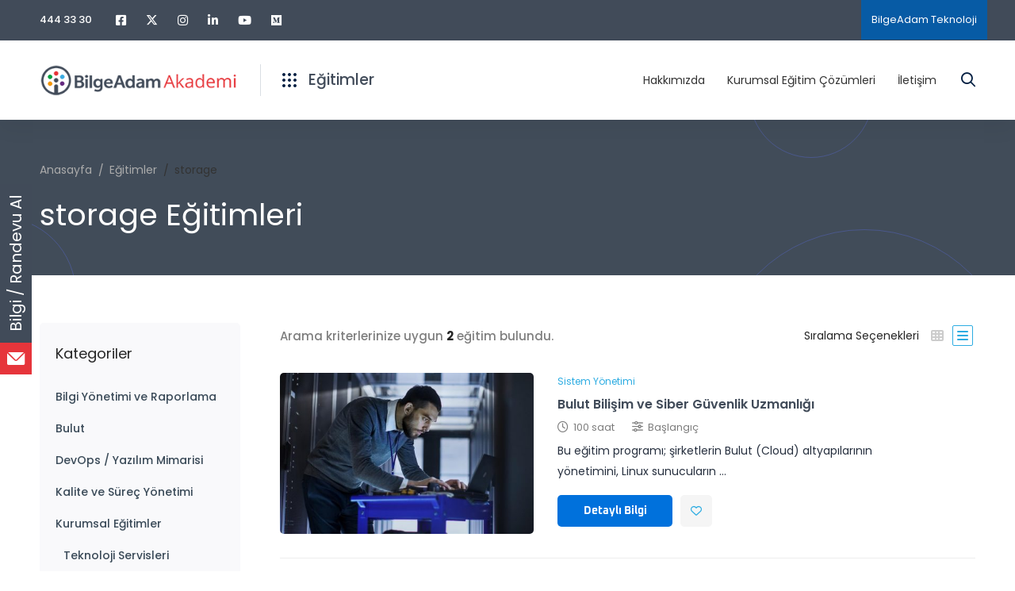

--- FILE ---
content_type: text/html; charset=UTF-8
request_url: https://akademi.bilgeadam.com/wp-admin/admin-ajax.php
body_size: -70
content:


166

--- FILE ---
content_type: text/css
request_url: https://akademi.bilgeadam.com/wp-content/plugins/ninja-contact-form/css/ninja-contact-form.css?ver=6.8.3
body_size: 3482
content:
html {
    overflow-x: visible !important;
}

html {
    height: 100%;
    position: relative;
}

body {
    min-height: 100%;
    height: auto !important;
    overflow-x: hidden !important;
    overflow-y: visible !important;
    position: relative !important;
}

body:before {
    height: 100%;
    width:100%;
    background: white !important;
    position: absolute;
    top: 0;
    bottom: 0;
    left: 0;
    right: 0;
    content: '';
}

body:after {
    display: none;
    content: url('../img/close.png') url('../img/closeblack.png');
}

body.ncf_on:before, body.ncf_sidebar_slide:before
{
    display: none;
}

/*reset for plugin area*/

#ncf_sidebar, .ncf_sidebar_cont div, .ncf_sidebar_cont span,
.ncf_sidebar_cont h1, .ncf_sidebar_cont h2, .ncf_sidebar_cont h3, .ncf_sidebar_cont h4, .ncf_sidebar_cont h5, .ncf_sidebar_cont h6,
.ncf_sidebar_cont p, .ncf_sidebar_cont a, .ncf_sidebar_cont strong,
.ncf_sidebar_cont ol, .ncf_sidebar_cont ul, .ncf_sidebar_cont li,
.ncf_sidebar_cont fieldset, .ncf_sidebar_cont form, .ncf_sidebar_cont label, .ncf_sidebar_cont legend {
    font-size: 100%;
    font: inherit;
    font-weight: inherit;
    vertical-align: baseline;
}

#ncf_sidebar {
    line-height: 1;
}

#ncf_fixed_elements_container {
    position: relative;
    z-index: 1001;
    -webkit-backface-visibility: hidden;
}

#ncf_sidebar ol, #ncf_sidebar ul {
    list-style: none;
    padding: 0;
    margin: 0;
}

#ncf_sidebar.ncf_flat {
    background-color: #413d3e;
}

#ncf_sidebar.ncf_minimalistic {
    background-color: #E5E0DC;
}

#ncf_sidebar.ncf_aerial {
    background: url(../img/bg/blur15.jpg) 0 0 #d4d9e8;;
}

@media only screen and (max-width: 400px) {
    #ncf_sidebar.ncf_flat {
        background-color: #2D282A !important;
        background-image: none !important;
    }
    #ncf_sidebar.ncf_minimalistic {
        background-color: #fff !important;
        background-image: none !important;
    }

    #ncf_sidebar.ncf_minimalistic .ncf_sidebar_cont {
        box-shadow: none !important;
    }
}

.ncf_sidebar_pos_right #ncf_sidebar {
    left: auto;
    right: -540px;
}

#ncf_sidebar .ncf_sidebar_cont_scrollable {
    width: 500px;
    overflow-y: scroll;
    height: 100%;
    padding-right: 60px;
    box-sizing: content-box;
    -webkit-backface-visibility: hidden;
}
body:not([class*=ncf_webkit]).ncf_sidebar_pos_right #ncf_sidebar .ncf_sidebar_cont_scrollable {
    padding-left: 20px;
    padding-right: 0;
}

#ncf_sidebar .ncf_sidebar_cont_scrollable::-webkit-scrollbar {
    display: none;
}

#ncf_sidebar .ncf_sidebar_cont {
    width: 400px;
    float: left; /*wrap content*/
    margin: 30px auto 50px 50px;
    -webkit-transition: -webkit-transform 0.5s ease-in-out 0.2s;
    -moz-transition: -moz-transform 0.5s ease-in-out 0.2s;
    -ms-transition: -ms-transform 0.5s ease-in-out 0.2s;
    -o-transition: -ms-transform 0.5s ease-in-out 0.2s;
    transition: transform 0.5s ease-in-out 0.2s;
    -webkit-backface-visibility: hidden;
}

#ncf_sidebar.ncf_minimalistic .ncf_sidebar_cont {
    box-shadow: 8px -8px 0 0 rgba(0,0,0,0.03);
}

.ncf_sidebar_pos_right #ncf_sidebar .ncf_sidebar_cont {
    float: right;
    margin: 30px 50px 50px auto;
}

#ncf_sidebar.ncf_flat .ncf_sidebar_cont {
    background: #2d282a;
}

#ncf_sidebar.ncf_minimalistic .ncf_sidebar_cont {
    background: #fff;
    margin-top: 50px;
}

#ncf_sidebar .ncf_sidebar_cont.ncf_shrinked {
    -webkit-transform: scale(0.9, 0.9) !important;
    -moz-transform:  scale(0.9, 0.9) !important;
    -ms-transform:  scale(0.9, 0.9) !important;
    transform:  scale(0.9, 0.9) !important;
}

.ncf_sidebar_slide #ncf_sidebar .ncf_sidebar_cont {
    /*margin: 20px auto 0 30px;*/
    -webkit-transform-origin: top left;
    -moz-transform-origin: top left;
    -ms-transform-origin: top left;
    transform-origin: top left;
}

@media only screen and (max-width: 500px) {
    #ncf_sidebar {
        width: 100%;
    }

    #ncf_sidebar .ncf_sidebar_cont {
        -webkit-transform-origin: top left;
        -moz-transform-origin: top left;
        -ms-transform-origin: top left;
        transform-origin: top left;
    }

    .ncf_sidebar_pos_right #ncf_sidebar .ncf_sidebar_cont {
        -webkit-transform-origin: top right;
        -moz-transform-origin: top right;
        -ms-transform-origin: top right;
        transform-origin: top right;
    }

    .ncf_label_hidden, .ncf_label_hidden_500 {
        display: none !important;
    }
    [class*=ncf_label_circle] {
        width: 56px;
    }
    .ncf_trigger_label span{
        margin: 0 0 0 10px;

    }
    .ncf_sidebar_pos_right .ncf_trigger_label span {
        margin: 0 10px 0 0;
    }
}


body.ncf_sidebar_push.ncf_exposed > *, body.ncf_sidebar_push.ncf_exposed #ncf-overlay-wrapper {
    -webkit-transform: translate(500px,0);
    -moz-transform: translate(500px,0);
    -ms-transform: translate(500px,0);
    -o-transform: translate(500px,0);
    transform: translate(500px,0);
    -webkit-transform: translate3d(500px,0,0);
    -moz-transform: translate3d(500px,0,0);
    -ms-transform: translate3d(500px,0,0);
    -o-transform: translate3d(500px,0,0);
    transform: translate3d(500px,0,0);
}

body.ncf_sidebar_push.ncf_sidebar_pos_right.ncf_exposed > *, body.ncf_sidebar_push.ncf_sidebar_pos_right.ncf_exposed  #ncf-overlay-wrapper  {
    -webkit-transform: translate(-500px,0);
    -moz-transform: translate(-500px,0);
    -ms-transform: translate(-500px,0);
    -o-transform: translate(-500px,0);
    transform: translate(-500px,0);
    -webkit-transform: translate3d(-500px,0,0);
    -moz-transform: translate3d(-500px,0,0);
    -ms-transform: translate3d(-500px,0,0);
    -o-transform: translate3d(-500px,0,0);
    transform: translate3d(-500px,0,0);
}

body.ncf_sidebar_push.ncf_webkit > * * {
    background-attachment: scroll !important;
}

#ncf-overlay-wrapper {
    z-index: 99999;
}

#ncf_sidebar {
    position: fixed;
    top: 0;
    bottom: 0;
    min-height: 100%;
    left:-540px;
    width: 540px;
    z-index: 0;
    opacity: 0;
    visibility: hidden;
    display: none;
    font-family: 'Lato', sans-serif;
    -moz-font-smoothing: antialiased;
    -webkit-font-smoothing: antialiased;
    font-smoothing: antialiased;
    text-rendering: optimizeLegibility;
    -webkit-backface-visibility: hidden;
}

.ncf_ios #ncf_sidebar {
    position: absolute;
    bottom: auto;
    min-height: 100%;
}
.ncf_exposed #ncf_sidebar, .ncf_transitioning #ncf_sidebar {
    left: 0;
    opacity: 1;
    visibility: visible;
}

.ncf_sidebar_push.ncf_exposed #ncf_sidebar, .ncf_sidebar_push.ncf_transitioning #ncf_sidebar {
    display: block;
}

body.ncf_sidebar_slide #ncf_sidebar {
    z-index: 100000 ;
}

.ncf_sidebar_pos_right #ncf_sidebar {
    left: auto;
    right: -580px;
}

.ncf_transitioning.ncf_sidebar_pos_right #ncf_sidebar,
.ncf_exposed.ncf_sidebar_pos_right #ncf_sidebar {
    right: -40px;
}

.ncf_sidebar_pos_right.ncf_sidebar_slide #ncf_sidebar {
    right: 0;
}


body.ncf_sidebar_push > *, body.ncf_sidebar_slide > #ncf_sidebar {
    -webkit-backface-visibility: hidden;
    -webkit-transition: -webkit-transform 0.4s cubic-bezier(0.645, 0.045, 0.355, 1);
    -moz-transition:-moz-transform 0.4s cubic-bezier(0.645, 0.045, 0.355, 1);
    -ms-transition: -ms-transform 0.4s cubic-bezier(0.645, 0.045, 0.355, 1);
    -o-transition: -o-transform 0.4s cubic-bezier(0.645, 0.045, 0.355, 1);
    transition: transform 0.4s cubic-bezier(0.645, 0.045, 0.355, 1);
    transition-delay: .1s;
    -webkit-transition-delay: .1s;
}

#ncf-body-bg {
    -webkit-backface-visibility: hidden;
    -webkit-transition: all 0.4s cubic-bezier(0.645, 0.045, 0.355, 1);
    -moz-transition:all 0.4s cubic-bezier(0.645, 0.045, 0.355, 1);
    -ms-transition: all 0.4s cubic-bezier(0.645, 0.045, 0.355, 1);
    -o-transition: all 0.4s cubic-bezier(0.645, 0.045, 0.355, 1);
    transition: all 0.4s cubic-bezier(0.645, 0.045, 0.355, 1);
    transition-delay: .1s;
    -webkit-transition-delay: .1s;
}

.ncf_fixed_inner_el {
    -webkit-backface-visibility: hidden;
    -webkit-transition: -webkit-transform 0.4s cubic-bezier(0.645, 0.045, 0.355, 1);
    -moz-transition:-moz-transform 0.4s cubic-bezier(0.645, 0.045, 0.355, 1);
    -ms-transition: -ms-transform 0.4s cubic-bezier(0.645, 0.045, 0.355, 1);
    -o-transition: -o-transform 0.4s cubic-bezier(0.645, 0.045, 0.355, 1);
    transition: transform 0.4s cubic-bezier(0.645, 0.045, 0.355, 1);
    transition-delay: 100ms;
    -webkit-transition-delay: 100ms;
}

.ncf_sidebar_slide #ncf_sidebar {
    width: 500px;
    overflow: hidden;
}
.ncf_sidebar_slide #ncf_sidebar .ncf_sidebar_cont_scrollable {
    width: 500px;
    padding-right: 60px;
}

body.ncf_sidebar_slide #ncf_sidebar {
    -webkit-transform: translate(-500px,0);
    -moz-transform: translate(-500px,0);
    -ms-transform: translate(-500px,0);
    -o-transform: translate(-500px,0);
    transform: translate(-500px,0);
    -webkit-transform: translate3d(-500px,0,0);
    -moz-transform: translate3d(-500px,0,0);
    -ms-transform: translate3d(-500px,0,0);
    -o-transform: translate3d(-500px,0,0);
    transform: translate3d(-500px,0,0);
}

body.ncf_sidebar_slide.ncf_sidebar_pos_right #ncf_sidebar  {
    -webkit-transform: translate(500px,0);
    -moz-transform: translate(500px,0);
    -ms-transform: translate(500px,0);
    -o-transform: translate(500px,0);
    transform: translate(500px,0);
    -webkit-transform: translate3d(500px,0,0);
    -moz-transform: translate3d(500px,0,0);
    -ms-transform: translate3d(500px,0,0);
    -o-transform: translate3d(500px,0,0);
    transform: translate3d(500px,0,0);
}

body.ncf_sidebar_slide.ncf_exposed > .nks_cc_trigger_tabs {
    -webkit-transform: translate(500px,0);
    -moz-transform: translate(500px,0);
    -ms-transform: translate(500px,0);
    -o-transform: translate(500px,0);
    transform: translate(500px,0);
    -webkit-transform: translate3d(500px,0,0);
    -moz-transform: translate3d(500px,0,0);
    -ms-transform: translate3d(500px,0,0);
    -o-transform: translate3d(500px,0,0);
    transform: translate3d(500px,0,0);
}

body.ncf_sidebar_slide.ncf_sidebar_pos_right.ncf_exposed > .nks_cc_trigger_tabs  {
    -webkit-transform: translate(-500px,0);
    -moz-transform: translate(-500px,0);
    -ms-transform: translate(-500px,0);
    -o-transform: translate(-500px,0);
    transform: translate(-500px,0);
    -webkit-transform: translate3d(-500px,0,0);
    -moz-transform: translate3d(-500px,0,0);
    -ms-transform: translate3d(-500px,0,0);
    -o-transform: translate3d(-500px,0,0);
    transform: translate3d(-500px,0,0);
}

body.ncf_exposed > #ncf_sidebar {
    -webkit-transform: translate(0px,0) !important;
    -moz-transform: translate(0px,0) !important;
    -ms-transform: translate(0px,0) !important;
    -o-transform: translate(0px,0) !important;
    transform: translate(0px,0)!important;
    -webkit-transform: translate3d(0px,0,0)!important;
    -moz-transform: translate3d(0px,0,0)!important;
    -ms-transform: translate3d(0px,0,0)!important;
    -o-transform: translate3d(0px,0,0)!important;
    transform: translate3d(0px,0,0)!important;
}

#ncf-body-bg {
    position: absolute;
    z-index: 0;
    top: 0;
    left: 0;
    right: 0;
    /*bottom: 0;*/
    min-width: 100%;
    min-height: 100%;
    overflow: hidden;
    /*display: none;*/
    background: white;
}

.ncf_sidebar_push #ncf-body-bg {
    -webkit-backface-visibility: hidden;
}

.ncf_sidebar_slide #ncf-body-bg {
    display: none !important;
}


#ncf-overlay-wrapper {
    -webkit-backface-visibility: hidden;
    -webkit-transform: translateZ(0);
    position: fixed;
    top: 0;
    bottom: 0;
    left: 0;
    right: 0;
    visibility: hidden;
}

#ncf-overlay {
    opacity: 0;
    -ms-filter: "progid:DXImageTransform.Microsoft.Alpha(Opacity=0)";
    background: #333;
    position: absolute;
    top: 0;
    bottom: 0;
    left: 0;
    right: 0;
    z-index: 99999;
    cursor: pointer;
    -webkit-transition: opacity 0.4s cubic-bezier(0.645, 0.045, 0.355, 1);
    -moz-transition: opacity 0.4s cubic-bezier(0.645, 0.045, 0.355, 1);
    -ms-transition: opacity 0.4s cubic-bezier(0.645, 0.045, 0.355, 1);
    -o-transition: opacity 0.4s cubic-bezier(0.645, 0.045, 0.355, 1);
    transition: opacity 0.4s cubic-bezier(0.645, 0.045, 0.355, 1);
    transition-delay: .2s;
    -webkit-transition-delay: .2s;
    -webkit-backface-visibility: hidden;
    -webkit-transform:translate3d(0,0,0);
}

.ncf-body-pushed #ncf-overlay {
    -ms-filter: "progid:DXImageTransform.Microsoft.Alpha(Opacity=30)";
    /*z-index: 99999;*/

}

#ncf_sidebar *, .nks_cc_trigger_tabs.ncf_tab, .nks_cc_trigger_tabs.ncf_tab * {
    -webkit-backface-visibility: hidden;
}


@font-face {
    font-family: 'ncf_icons';
    src: url('../img/fonts/ncf_icons.eot?47541028');
    src: url('../img/fonts/ncf_icons.eot?47541028#iefix') format('embedded-opentype'),
    url('../img/fonts/ncf_icons.svg?47541028#icons') format('svg'),
    url('../img/fonts/ncf_icons.woff?47541028') format('woff'),
    url('../img/fonts/ncf_icons.ttf?47541028') format('truetype');
    font-weight: normal;
    font-style: normal;
}

.ncf-tab-icon .fa, .ncf-tab-icon.fa {
    display: inline-block;
    font-family: ncf_icons !important;
    font-style: normal;
    font-weight: normal;
    line-height: 1;
    -webkit-font-smoothing: antialiased;
    -moz-osx-font-smoothing: grayscale
}

.nks_cc_trigger_tabs .fa-2x {
    font-size: 2em
}

.nks_cc_trigger_tabs .fa-3x {
    font-size: 3em
}

.nks_cc_trigger_tabs .fa-stack {
    position: relative;
    display: inline-block;
    width: 2em;
    height: 2em;
    line-height: 2em;
    vertical-align: middle
}

.nks_cc_trigger_tabs .fa-stack-1x,.nks_cc_trigger_tabs .fa-stack-2x {
    position: absolute;
    left: 0;
    width: 100%;
    text-align: center
}

.ncf-tab-icon .fa-stack-1x {
    line-height: inherit
}

.nks_cc_trigger_tabs .fa-stack-2x {
    font-size: 2em
}

.nks_cc_trigger_tabs .fa-inverse {
    color: #fff
}

.ncf-icon-mail-1:before { content: '\e801'; } /* '' */
.ncf-icon-mail-alt:before { content: '\e802'; } /* '' */
.ncf-icon-mail-squared:before { content: '\e803'; } /* '' */
.ncf-icon-mail-2:before { content: '\e804'; } /* '' */
.ncf-icon-mail-3:before { content: '\e805'; } /* '' */
.ncf-icon-mail-4:before { content: '\e806'; } /* '' */
.ncf-icon-mail-5:before { content: '\e807'; } /* '' */
.ncf-icon-mail-6:before { content: '\e808'; } /* '' */
.ncf-icon-mail-7:before { content: '\e800'; } /* '' */
.ncf-icon-left-big:before { content: '\e809'; } /* '' */
.ncf-icon-right-big:before { content: '\e80a'; } /* '' */
.ncf-icon-left-open:before { content: '\e80b'; } /* '' */
.ncf-icon-right-open:before { content: '\e80c'; } /* '' */
.ncf-icon-left:before { content: '\e80d'; } /* '' */
.ncf-icon-right:before { content: '\e80e'; } /* '' */
.ncf-icon-circle:before { content: '\e80f'; } /* '' */
.ncf-icon-circle-thin:before { content: '\e810'; } /* '' */
.ncf-icon-blank:before { content: '\e811'; } /* '' */
.ncf-icon-square:before { content: '\e812'; } /* '' */
.ncf-icon-chevron-left:before { content: '\e813'; } /* '' */
.ncf-icon-chevron-right:before { content: '\e814'; } /* '' */
.ncf-icon-square-o:before { content: '\e815'; } /* '' */
.ncf-icon-paper-plane-o:before { content: '\e816'; } /* '' */
.ncf-icon-paper-plane:before { content: '\e817'; } /* '' */
.ncf-icon-left-1:before { content: '\e818'; } /* '' */
.ncf-icon-right-1:before { content: '\e819'; } /* '' */


.nks_cc_trigger_tabs .ncf-tab-icon.fa-1x {
    font-size: 20px !important;
}

.nks_cc_trigger_tabs .ncf-tab-icon.fa-2x {
    font-size: 24px !important;
}

.nks_cc_trigger_tabs .ncf-tab-icon.fa-3x {
    font-size: 35px !important;
}

.fa-square-o, .fa-circle-thin {
    top: 1px;
}

.ncf-tab-icon.fa-1x .fa-stack-1x:before {
    width: 40px !important;
    height: 40px !important;
}

.nks_cc_trigger_tabs.ncf_tab {
    display: none;
    position: fixed;
    left: 0;
    top: 50%;
    /*width: 65px;*/
    /*margin-top: -20px;*/
    cursor: pointer;
    z-index: 100000;
    opacity: 1;
    filter: alpha(opacity=100);
    -ms-filter: "progid:DXImageTransform.Microsoft.Alpha(Opacity=100)";
    -webkit-transition: all 0.4s cubic-bezier(0.645, 0.045, 0.355, 1);
    -moz-transition:all 0.4s cubic-bezier(0.645, 0.045, 0.355, 1);
    -ms-transition: all 0.4s cubic-bezier(0.645, 0.045, 0.355, 1);
    -o-transition: all 0.4s cubic-bezier(0.645, 0.045, 0.355, 1);
    transition: all 0.4s cubic-bezier(0.645, 0.045, 0.355, 1);
    -webkit-backface-visibility: hidden;
    transition-delay: .1s;
    -webkit-transition-delay: .1s;
    -webkit-font-smoothing: antialiased;
}

.nks_cc_trigger_tabs.ncf_tab .fa.fa-inverse:before {
    color: #ffffff !important;
}
.nks_cc_trigger_tabs.ncf_tab .fa{
    color: black;
}

.nks_cc_trigger_tabs .ncf-tab-icon .fa-stack-1x {
    -webkit-transition: -webkit-transform 0.3s ease-in-out;
    -moz-transition: -moz-transform 0.3s ease-in-out;
    -ms-transition: -ms-transform 0.3s ease-in-out;
    -o-transition: -o-transform 0.3s ease-in-out;
    transition: transform 0.3s ease-in-out;
    -webkit-backface-visibility: hidden;
}

.nks_label_no_anim .nks_cc_trigger_tabs .ncf-tab-icon .fa-stack-1x {
    -webkit-transition: none;
    -moz-transition: none;
    -ms-transition: none;
    -o-transition: none;
    transition: none;
}

.nks_cc_trigger_tabs .ncf-tab-icon .fa, .nks_cc_trigger_tabs .ncf-tab-icon .fa-stack-2x:before, .nks_cc_trigger_tabs .ncf-tab-icon .fa-stack-2x:after  {
    -webkit-transition: all 0.2s cubic-bezier(0.645, 0.045, 0.355, 1) 0.05s;
    -moz-transition:all 0.2s cubic-bezier(0.645, 0.045, 0.355, 1) 0.05s;
    -ms-transition: all 0.2s cubic-bezier(0.645, 0.045, 0.355, 1) 0.05s;
    -o-transition: all 0.2s cubic-bezier(0.645, 0.045, 0.355, 1) 0.05s;
    transition: all 0.2s cubic-bezier(0.645, 0.045, 0.355, 1) 0.05s;
    -webkit-backface-visibility: hidden;
}

.ncf_hidden .nks_cc_trigger_tabs .ncf-tab-icon.nks-hover .fa-stack-1x {
    -webkit-backface-visibility: hidden;
}

.nks_mobile .nks_cc_trigger_tabs .ncf-tab-icon.nks-hover .fa-stack-1x {
    filter: progid:DXImageTransform.Microsoft.BasicImage(rotation=1);
    -webkit-transform: none;
    -moz-transform: none;
    -ms-transform: none;
    -o-transform: none;
    transform: none;
}

.ncf_tab .fa-stack-1x:after {
    content: '';
    position: absolute;
    width: 84%;
    height: 84%;
    margin: 8%;
    left: 0;
    top: 0;
    box-sizing: border-box;
    border-radius: 10px;
    background: rgba(255, 255, 255, 0.2);
    -webkit-transform: scale(0, 0);
    -moz-transform: scale(0, 0);
    -ms-transform: scale(0, 0);
    -o-transform: scale(0, 0);
    transform: scale(0, 0);
    -webkit-transition: all 0.1s cubic-bezier(0.645, 0.045, 0.355, 1) 0.025s;
    -moz-transition:all 0.1s cubic-bezier(0.645, 0.045, 0.355, 1) 0.025s;
    -ms-transition: all 0.1s cubic-bezier(0.645, 0.045, 0.355, 1) 0.025s;
    -o-transition: all 0.1s cubic-bezier(0.645, 0.045, 0.355, 1) 0.025s;
    transition: all 0.1s cubic-bezier(0.645, 0.045, 0.355, 1) 0.025s;
    -webkit-backface-visibility: hidden;
    z-index: -1;
}

.nks_cc_trigger_tabs.ncf_tab .fa-stack-2x {
    z-index: -2;
}

.ncf_tab .nks-hover .fa-stack-1x:after {
    -webkit-transform: scale(1, 1);
    -moz-transform: scale(1, 1);
    -ms-transform: scale(1, 1);
    -o-transform: scale(1, 1);
    transform: scale(1, 1);
}

.nks_cc_trigger_tabs.nks_metro .fa-stack-1x:after {
    width: 100%;
    height: 100%;
    border-radius: 0 !important;
    margin: 0;
}

.nks_cc_trigger_tabs .ncf-icon-circle + .fa-stack-1x:after {
    border-radius: 60px;
}

.ncf_hidden .nks_cc_trigger_tabs.ncf_tab .fa-1x.nks-hover .fa-stack-1x:before {
    font-size: 18px !important;
}

.ncf_hidden .nks_cc_trigger_tabs.ncf_tab .fa-3x.nks-hover .fa-stack-1x:before {
    font-size: 40px !important;
}

.ncf_exposed .nks_cc_trigger_tabs .ncf-tab-icon .fa-stack-1x:before,
.ncf_transitioning .nks_cc_trigger_tabs .ncf-tab-icon .fa-stack-1x:before {
    content: "";
    font-size: 25px;
    background: url("../img/closeblack.png") center center no-repeat;
    width: 48px;
    height: 48px;
    background-size: 50% 50% !important;
    display: block;
    -webkit-transition: none;
    -moz-transition: none;
    -ms-transition: none;
    -o-transition: none;
    transition: none;
    -webkit-backface-visibility: hidden;
}

body:not('.ncf_hidden') .nks_cc_trigger_tabs .fa-1x.ncf-tab-icon .fa-stack-1x:before {
    width: 40px;
    height: 40px;
}

body:not('.ncf_hidden') .nks_cc_trigger_tabs .fa-3x.ncf-tab-icon .fa-stack-1x:before {
    width: 70px;
    height: 70px;
    background-size: 55% 55% !important;
}

.ncf_exposed .nks_cc_trigger_tabs.ncf_tab .nks-active,
.ncf_transitioning .nks_cc_trigger_tabs.ncf_tab .nks-active {
    position: relative;
}

.nks_cc_trigger_tabs.ncf_tab .fa-square-o, .nks_cc_trigger_tabs.ncf_tab .fa-circle-thin {
    top: 1px;
}

.ncf_exposed .nks_cc_trigger_tabs .ncf-tab-icon .fa-inverse.fa-stack-1x:before,
.ncf_transitioning .nks_cc_trigger_tabs .ncf-tab-icon .fa-inverse.fa-stack-1x:before{
    background: url("../img/close.png") center center no-repeat;
}

.ncf_exposed .nks_cc_trigger_tabs.ncf_tab .fa-stack-1x:hover {
    filter: progid:DXImageTransform.Microsoft.BasicImage(rotation=0);
    -webkit-transform: none;
    -moz-transform: none;
    -ms-transform: none;
    -o-transform: none;
    transform: none;
    -webkit-backface-visibility: hidden;
}

.ncf_exposed .fa-stack-1x {
    /*content: inherit;*/
    -webkit-transition: none !important;
    -moz-transition: none;
    -ms-transition: none;
    -o-transition: none;
    transition: none !important;
    -webkit-backface-visibility: hidden;
}

.nks_cc_trigger_tabs.ncf_tab span {
    display: block;
    margin: 0 0 5px 10px;
    padding: 0;
    opacity: 1;
    -ms-filter: "progid:DXImageTransform.Microsoft.Alpha(Opacity=100)";
    -webkit-transition: opacity 0.4s ease-in-out;
    -moz-transition:opacity 0.4s ease-in-out;
    -ms-transition: opacity 0.4s ease-in-out;
    -o-transition: opacity 0.4s ease-in-out;
    transition: opacity 0.4s ease-in-out;
    -webkit-backface-visibility: hidden;
}

.nks_cc_trigger_tabs.ncf_tab.nks_metro span {
    margin: 0 !important;
}


.nks_cc_trigger_tabs[class*=label_scroll] .ncf-tab-icon,
.nks_cc_trigger_tabs[class*=label_scroll_into] .ncf-tab-icon {
    opacity: 0 !important;
    filter: alpha(opacity=0);
}

.nks_cc_trigger_tabs.ncf_label_hidden .ncf-tab-icon {
    display: none;
}

.ncf_sidebar_pos_right .nks_cc_trigger_tabs.ncf_tab span {
    margin: 0 10px 5px 0;
}

.ncf_sidebar_pos_right .nks_cc_trigger_tabs.ncf_tab {
    left: auto;
    right: 0;
}

.ncf_exposed .nks_cc_trigger_tabs span:not([class*='ncf-tab-icon']),
.ncf_transitioning .nks_cc_trigger_tabs span:not([class*='ncf-tab-icon']),
.ncf_exposed #nks_cc_sidebar,
.ncf_transitioning #nks_cc_sidebar {
    opacity: 0;
    visibility: hidden;
}

@media screen and (max-width: 600px) {
    #wpadminbar { top: -46px !important; }
}

#ncf_sidebar .ncf_form_wrapper {
    display: none;
}

#ncf_sidebar a.ncf_button,
#ncf_sidebar input[type=submit] {
    position: relative;
    font: 600 17px 'Lato', sans-serif !important;
    color: #FFF !important;
    text-decoration: none;
    background-color: #DB5705;
    display: inline-block;
    padding: 13px 0 12px;
    border-radius: 2px;
    box-shadow: 0 2px 0px 2px #DB1F05;
    margin: 0 auto;
    height: 46px;
    box-sizing: border-box;
    width: 336px;
    text-align: center;
    text-transform: uppercase;
    outline: none;
    overflow: hidden;
}

#ncf_sidebar input[type=file] {
    margin: 20px 0;
}

#ncf_sidebar .gform_wrapper .gfield_checkbox li label,
#ncf_sidebar .gform_wrapper .gfield_radio li label {
    margin-left: 0;
    line-height: 1;
}

.ncf_exposed #nksub_sidebar,
.ncf_transitioning #nksub_sidebar,
.ncf_exposed #nks_cc_sidebar,
.ncf_transitioning #nks_cc_sidebar {
    opacity: 0;
    visibility: hidden;
}

.ncf_noselect {
    -webkit-touch-callout: none;
    -webkit-user-select: none;
    -khtml-user-select: none;
    -moz-user-select: none;
    -ms-user-select: none;
    user-select: none;
}

.ncf_aerial .ncf_sidebar_header {
    position: relative;
}
.ncf_aerial .ncf_sidebar_header:after {
    width: 100%;
    position: absolute;
    bottom: 4px;
    height: 1px;
    content: '';
    left: 0;
}
.ncf_exposed .nks_cc_trigger_tabs .fa-3x .fa-stack-1x:before, .ncf_transitioning .nks_cc_trigger_tabs .fa-3x .fa-stack-1x:before {
    width: 70px !important;
    height: 70px !important;
}





--- FILE ---
content_type: text/css
request_url: https://akademi.bilgeadam.com/wp-content/uploads/elementor/css/post-6439.css?ver=1768978065
body_size: 901
content:
.elementor-6439 .elementor-element.elementor-element-4a77e638 > .elementor-container > .elementor-row{align-items:stretch;}.elementor-6439 .elementor-element.elementor-element-4a77e638:not(.elementor-motion-effects-element-type-background), .elementor-6439 .elementor-element.elementor-element-4a77e638 > .elementor-motion-effects-container > .elementor-motion-effects-layer{background-color:transparent;background-image:linear-gradient(180deg, #FFFFFF 33%, #E0E0E0 100%);}.elementor-6439 .elementor-element.elementor-element-4a77e638 > .elementor-container.elementor-container{max-width:1505px;}.elementor-6439 .elementor-element.elementor-element-4a77e638{transition:background 0.3s, border 0.3s, border-radius 0.3s, box-shadow 0.3s;padding:66px 0px 39px 0px;}.elementor-6439 .elementor-element.elementor-element-4a77e638 > .elementor-background-overlay{transition:background 0.3s, border-radius 0.3s, opacity 0.3s;}.elementor-6439 .elementor-element.elementor-element-673bdc25 > .elementor-element-populated.elementor-element-populated{padding:0px 0px 0px 14px;}.elementor-6439 .elementor-element.elementor-element-39d2a18a > .elementor-widget-container{margin:0px 0px 28px 0px;}.elementor-6439 .elementor-element.elementor-element-39d2a18a{text-align:left;}.elementor-6439 .elementor-element.elementor-element-39d2a18a img{width:258px;}.elementor-6439 .elementor-element.elementor-element-611192f4 .elementor-repeater-item-f43d121 .link-icon{color:#3C577C;}.elementor-6439 .elementor-element.elementor-element-611192f4 .elementor-repeater-item-6c90bd3 .link-icon{color:#3C577C;}.elementor-6439 .elementor-element.elementor-element-611192f4 .elementor-repeater-item-13da2ff .link-icon{color:#3C577C;}.elementor-6439 .elementor-element.elementor-element-611192f4 .elementor-repeater-item-2d60ce0 .link-icon{color:#3C577C;}.elementor-6439 .elementor-element.elementor-element-611192f4 .elementor-repeater-item-42687fb .link-icon{color:#3C577C;}.elementor-6439 .elementor-element.elementor-element-611192f4 .elementor-repeater-item-3da15ee .link-icon{color:#3C577C;}.elementor-6439 .elementor-element.elementor-element-611192f4 > .elementor-widget-container{margin:28px 0px 0px 0px;}.elementor-6439 .elementor-element.elementor-element-611192f4 .link-icon{color:#3C577C;}.elementor-6439 .elementor-element.elementor-element-70163de1{--spacer-size:30px;}.elementor-6439 .elementor-element.elementor-element-fc72760 .list-header{align-items:center;}.elementor-6439 .elementor-element.elementor-element-fc72760.edumall-list-layout-block .item + .item, .elementor-6439 .elementor-element.elementor-element-fc72760.edumall-list-layout-columns .item:nth-child(2) ~ .item{margin-top:18px;}.elementor-6439 .elementor-element.elementor-element-fc72760.edumall-list-layout-inline .item{margin-bottom:18px;}.elementor-6439 .elementor-element.elementor-element-fc72760 .link:hover .text{color:#727E8F;}.elementor-6439 .elementor-element.elementor-element-fc72760 .link:hover .text .stop-a{stop-color:#727E8F;}.elementor-6439 .elementor-element.elementor-element-fc72760 .link:hover .text .stop-b{stop-color:#727E8F;}.elementor-6439 .elementor-element.elementor-element-fc72760 .icon{text-align:center;font-size:14px;color:#3C577C;}.elementor-6439 .elementor-element.elementor-element-fc72760 .icon .stop-a{stop-color:#3C577C;}.elementor-6439 .elementor-element.elementor-element-fc72760 .icon .stop-b{stop-color:#3C577C;}.elementor-6439 .elementor-element.elementor-element-5da00d37 > .elementor-widget-container{margin:0px 0px 17px 0px;}.elementor-6439 .elementor-element.elementor-element-5da00d37 .heading-primary{font-size:16px;font-weight:600;line-height:30px;color:#414B59;}.elementor-6439 .elementor-element.elementor-element-5da00d37 .heading-primary .stop-a{stop-color:#414B59;}.elementor-6439 .elementor-element.elementor-element-5da00d37 .heading-primary .stop-b{stop-color:#414B59;}.elementor-6439 .elementor-element.elementor-element-48fa0a10 .list-header{align-items:center;}.elementor-6439 .elementor-element.elementor-element-48fa0a10 .icon{text-align:center;}.elementor-6439 .elementor-element.elementor-element-1d178683{--spacer-size:30px;}.elementor-6439 .elementor-element.elementor-element-22e6cdcb > .elementor-widget-container{margin:0px 0px 17px 0px;}.elementor-6439 .elementor-element.elementor-element-22e6cdcb .heading-primary{font-size:16px;font-weight:700;line-height:30px;color:#414B59;}.elementor-6439 .elementor-element.elementor-element-22e6cdcb .heading-primary .stop-a{stop-color:#414B59;}.elementor-6439 .elementor-element.elementor-element-22e6cdcb .heading-primary .stop-b{stop-color:#414B59;}.elementor-6439 .elementor-element.elementor-element-17d71f31 .list-header{align-items:center;}.elementor-6439 .elementor-element.elementor-element-17d71f31 .icon{text-align:center;}.elementor-6439 .elementor-element.elementor-element-35845efa{--spacer-size:30px;}.elementor-6439 .elementor-element.elementor-element-2fb3e6a > .elementor-widget-container{margin:0px 0px 17px 0px;}.elementor-6439 .elementor-element.elementor-element-2fb3e6a .heading-primary{font-size:16px;font-weight:700;line-height:30px;color:#414B59;}.elementor-6439 .elementor-element.elementor-element-2fb3e6a .heading-primary .stop-a{stop-color:#414B59;}.elementor-6439 .elementor-element.elementor-element-2fb3e6a .heading-primary .stop-b{stop-color:#414B59;}.elementor-6439 .elementor-element.elementor-element-2fb3e6a .heading-primary mark{color:#414B59;}.elementor-6439 .elementor-element.elementor-element-2fb3e6a .heading-primary mark .stop-a{stop-color:#414B59;}.elementor-6439 .elementor-element.elementor-element-2fb3e6a .heading-primary mark .stop-b{stop-color:#414B59;}.elementor-6439 .elementor-element.elementor-element-741dc727 > .elementor-widget-container{margin:0px 0px 24px 0px;}.elementor-6439 .elementor-element.elementor-element-741dc727 .heading-primary{font-size:14px;line-height:26px;}.elementor-6439 .elementor-element.elementor-element-3468cd30{--spacer-size:30px;}.elementor-6439 .elementor-element.elementor-element-c18d43a > .elementor-container > .elementor-row{align-items:center;}.elementor-6439 .elementor-element.elementor-element-c18d43a:not(.elementor-motion-effects-element-type-background), .elementor-6439 .elementor-element.elementor-element-c18d43a > .elementor-motion-effects-container > .elementor-motion-effects-layer{background-color:#272F3A;}.elementor-6439 .elementor-element.elementor-element-c18d43a > .elementor-container.elementor-container{max-width:1451px;}.elementor-6439 .elementor-element.elementor-element-c18d43a{padding:20px 0px 20px 0px;}.elementor-6439 .elementor-element.elementor-element-7896747c .heading-primary{font-size:12px;line-height:26px;color:#FFFFFF;}.elementor-6439 .elementor-element.elementor-element-7896747c .heading-primary .stop-a{stop-color:#FFFFFF;}.elementor-6439 .elementor-element.elementor-element-7896747c .heading-primary .stop-b{stop-color:#FFFFFF;}.elementor-6439 .elementor-element.elementor-element-a19ace6 > .elementor-widget-container{padding:0px 50px 0px 0px;}.elementor-theme-builder-content-area{height:400px;}.elementor-location-header:before, .elementor-location-footer:before{content:"";display:table;clear:both;}@media(min-width:768px){.elementor-6439 .elementor-element.elementor-element-42b8524{width:59.942%;}.elementor-6439 .elementor-element.elementor-element-0f01a4e{width:39.949%;}}@media(max-width:1024px) and (min-width:768px){.elementor-6439 .elementor-element.elementor-element-673bdc25{width:100%;}.elementor-6439 .elementor-element.elementor-element-1cb88c82{width:25%;}.elementor-6439 .elementor-element.elementor-element-1c9a33df{width:25%;}.elementor-6439 .elementor-element.elementor-element-4f304b0e{width:50%;}}

--- FILE ---
content_type: text/css
request_url: https://akademi.bilgeadam.com/wp-content/themes/bakademi-child/style.css?ver=6.8.3
body_size: 3599
content:
/*
Theme Name: BAse Theme Child
Theme URI: https://bilgeadam.com/
Author: ThemeMove
Author URI: https://bilgeadam.com/
Version: 1.0.0
Template: edumall
Text Domain:  basetheme-child
Tags: editor-style, featured-images, microformats, post-formats, rtl-language-support, sticky-post, threaded-comments, translation-ready
*/
.tutor-price-box-thumbnail>img{
	width:100%;
}
.tutor-individual-announcement .announcement-title{margin: 10px 0 0 5px;}
.tm-button.style-bottom-line .button-content-wrapper:after, .tm-button.style-bottom-line .button-content-wrapper:before{
	height:14px;
	bottom:3px;
	z-index:0;
}
.elementor-widget-container .button-text{z-index:1;}
.edumall-modern-heading-style-01 .heading-primary mark:after{
	width: 94%;
    height: 18px;
    bottom: 14px;
    left: 36%;
	-webkit-mask-image:none;
	mask-image:none;
	
}
.sayi-kutu-1 .counter-number:after, .sayi-kutu-2 .counter-number:after, .sayi-kutu-3 .counter-number:after, .sayi-kutu-4 .counter-number:after{
	content: "";
    position: absolute;
    width: 72px;
    height: 15px;
    top: 57%;
    left: 53%;
    z-index: -1;
    -webkit-transform: translate(-45px);
    -ms-transform: translate(-45px);
    transform: translate(-45px);
  
}
.sayi-kutu-1 .counter-number, .sayi-kutu-2 .counter-number, .sayi-kutu-3 .counter-number, .sayi-kutu-4 .counter-number{z-index:2;}
.sayi-kutu-1 .counter-number:after{
	  background-color: #EF4144;
}
.sayi-kutu-2 .counter-number:after{
	  background-color: #F89721;
}
.sayi-kutu-3 .counter-number:after{
	  background-color: #02AA4E;
	 width: 167px;
	left:33%;
}
.sayi-kutu-4 .counter-number:after{
	  background-color: #67318B;
}
.edumall-modern-heading-style-01 .heading-primary mark{font-weight:700; z-index:-1;}
/*.nedenYazilimTitle mark:after{background-color:#2CACE2 !important;}*/
.egitim-alanlari-container .cls-4, .egitim-alanlari-container .cls-3{
    fill: #252525;
	opacity:1;
}
.egitim-alanlari-container .cls-2 {
    fill: #2cace2;
}
.mobil-sayilar-container .slide-image{text-align:center;}
.top-bar-text{background-color:#075ba5; padding: 13px;}
.course-loop-category{font-size:12px;}
.edumall-courses.style-carousel-03 .course-loop-price{display:none;}
.course-loop-title {
    font-size: 23px;
    line-height: 1.4;
    color: #414b59;
    font-weight: 600;
}
.edumall-courses.style-carousel-03 .course-loop-footer{display:none;}
.edumall-courses.style-carousel-03 .course-thumbnail{height:150px;}
.edumall-courses.style-carousel-03 .course-thumbnail img{width:100%; height:100%; object-fit:cover;}
.edumall-course-category-cards .category-icon{font-size:46px;}

body .eventon_list_event .evcal_desc .custom_code{
		background-color: #222e3e;
    padding: 10px 8px !important;
    border-radius: 5px;
    display: inline-block;
    font-size: 14px;
    text-transform: uppercase;
    color: #fff;
    text-align: center;
    font-weight: 800;
	width: 25%;
    position: absolute;
    right: 29px;
	top: 37%;
	font-family: 'Poppins';
}
@media only screen and (max-width: 600px) {
	body .eventon_list_event .evcal_desc .custom_code{
	width: 100%;
    position: static;
    
	}
}
.eventon_events_list .eventon_list_event .evcal_desc .evcal_desc_info, .evo_pop_body .evcal_desc .evcal_desc_info{
font-size:15px;}
.evcal_desc .evcal_desc3 em{
	font-size: 14px !important;
}
.evcal_evdata_row .evcal_evdata_cell, .evo_metarow_learnMICS .evcal_col50 .evcal_evdata_cell{padding-left:30px;}
body #evcal_list .eventon_list_event .evoTX_wc .evotx_addtocart_total, .evcal_evdata_row .evoTX_wc .evotx_addtocart_total{
    padding: 15px 10px;
    font-size: 12px;
    font-style: normal;
    font-weight: bold;
}
/*.ajde_evcal_calendar .eventon_list_event .event_description .evcal_btn, .evo_lightbox .evcal_btn, body .evcal_btn, .evo_lightbox.eventon_events_list .eventon_list_event a.evcal_btn, .evcal_btn{
width:100%;}*/
.evcal_evdata_row, .evcal_evdata_row.evorow_2b .evorow_b{
background-color:#fff;
}

.product-action.wishlist-btn{display:none;}
.ajde_evcal_calendar .eventon_list_event .event_description .evcal_btn{
background-color:#414b59 !important;
}
body .eventon_list_event .evcal_desc .custom_code:hover{
background-color: #677282;
}
.ajde_evcal_calendar .calendar_header{
display:none;
}
.ajde_evcal_calendar .calendar_header p, .ajde_evcal_calendar .evcal_evdata_row .evcal_evdata_cell h3.evo_h3, .evo_lightbox_content h3.evo_h3, body .ajde_evcal_calendar h4.evo_h4, .evo_content_in h4.evo_h4, .evo_metarow_ICS .evcal_evdata_cell p a, .eventon_events_list .eventon_list_event .evcal_desc span.evcal_desc2, .eventon_list_event .evcal_desc span.evcal_event_title, .evcal_desc span.evcal_desc2, .evo_metarow_ICS .evcal_evdata_cell p a, .evo_metarow_learnMICS .evcal_col50 .evcal_evdata_cell p a, .eventon_list_event .evo_metarow_locImg p.evoLOCtxt .evo_loc_text_title, .evo_clik_row .evo_h3, .evotax_term_card .evotax_term_details h2, .evotax_term_card h3.evotax_term_subtitle, .ajde_evcal_calendar .evo_sort_btn, .eventon_main_section #evcal_cur, .ajde_evcal_calendar .calendar_header p.evo_month_title, .ajde_evcal_calendar .eventon_events_list .evcal_month_line p, .eventon_events_list .eventon_list_event .evcal_cblock, .ajde_evcal_calendar .evcal_month_line, .eventon_event .event_excerpt_in h3, .ajde_evcal_calendar .evo_footer_nav p.evo_month_title, .evo_eventon_live_now_section h3, .evo_tab_view .evo_tabs p.evo_tab {
    font-family: 'Poppins' !important;
}
.eventon_events_list .eventon_list_event .evcal_desc span.evcal_desc2, .evo_pop_body .evcal_desc span.evcal_desc2 {
    font-size: 20px;
    font-family: 'Poppins' !important;
	text-transform:none !important;
}
.evoTX_wc.tximg .evotx_image{display:none !important;}
.evo_metarow_tix{
	padding-bottom:0;
}
.evoTX_wc.tximg .evoTX_wc_section{
	padding-top:0 !important;
}
.checkbox-container .nf-field-label{
	width:auto !important;
}
.checkbox-container .nf-field-description{
	margin-right:0 !important;
}
.checkbox-container .nf-field-description a {
	color:#10a347 !important;
}
#nf-field-16-wrap .nf-field-description a:hover {
	color:#414b59 !important;
}
.course-free, .instructor-name, .course-loop-price{display:none !important;}
/*.listradio-wrap .nf-field-element label:before{display:none !important;}*/
#ncf_sidebar.ncf_minimalistic{background:#ffffff !important;}
#ncf_sidebar.ncf_minimalistic .ncf_sidebar_cont{box-shadow:none !important;}
#ncf_sidebar.ncf_minimalistic .ncf_sidebar_cont{margin-top:15px !important; margin-left:35px !important;}
#nf-form-4-cont .nf-form-fields-required{
	margin-bottom:35px;
}
body.ncf_mobile .nks_cc_trigger_tabs.ncf_tab{
	top: inherit !important;
	bottom:40px !important;
	transform: rotate(90deg);
}

.ncf_sidebar_slide #ncf_sidebar .ncf_sidebar_cont_scrollable {
    
    border-left: 30px solid #414b59;
}
/*.woocommerce-mini-cart .quantity, .woocommerce-mini-cart .item_meta_data_event_time{
	display:none !important;
}*/
.woocommerce-cart-form-wrapper .shop_table .cart_item.evo_event_ticket_item .item_meta_data span b{border-bottom:none !important;}
.link-in-title{display:none;}
.woocommerce-checkout-review-order .product-quantity{display:none;}
.tutor-course-level, .course-loop-badge-level{display:none !important;}
.payment_method_iyzico img {
    float: left !important;
    margin-top: 0 !important;
    margin-right: 25px;
}
.payment_method_iyzico_pwi label {
    display: block !important;
}
.payment_method_iyzico_pwi img {
    float: left !important;
    width: auto !important; */
    height: 32px !important;
    margin-right: 25px;
    margin-top: 8px;
}
.payment_method_iyzico_pwi p {
    font-size: 16px !important;
    padding-left: 15px;
    margin-top: 10px;
    color: #343c4a;
}
.woocommerce-additional-fields h3{
	font-size:30px;
	margin-top:50px;
}
.evotx_checkout_additional_names h3, .evotx_tai_oneholder{display:none;}
.cert-comment-container{
margin-bottom: 15px;
}
.cert-comment-container p {
	font-size: 11px;
    font-style: italic;
    margin-bottom: 10px;
}
}
.course-loop-meta-list .course-loop-meta-level{display:none !important;}
.nf-form-content label{font-size:16px !important;}
.flatpickr-calendar.open{z-index:99999999 !important;}
.flatpickr-months .flatpickr-month{
	height:60px !important;
}
.listcheckbox-container .nf-field-element label:before{left:-26px !important;}
.listradio-wrap .nf-field-element label.nf-checked-label:before{
	top:.35em !important;
}

@media only screen and (max-width: 640px){
.ncf_sidebar_slide #ncf_sidebar .ncf_sidebar_cont_scrollable {
    border-left: 0 !important;
}
	#ncf_sidebar.ncf_minimalistic .ncf_sidebar_cont{
		margin-left:10px !important;
	}
}
.wc_payment_methods .payment_title .input-radio {
    position: relative;
    top: 0;
    left: 0;
    opacity: 1;
}
#payment_method_iyzico_pwi{float:left; top:15px;}
.wc_payment_methods .payment-selected .payment_title{
	background: #f5a92f !important;
    border-color: #f1f3f8 !important;
}
.woocommerce .wc_payment_methods .payment-selected .payment_title{
	color:#fff !important;
}
.wc-bacs-bank-details-account-name{
	font-size:18px;
	font-weight:500;
	
}
.wc-bacs-bank-details-heading{
	font-size:24px;
	font-weight:500;
	margin-bottom:20px;
}
ul.wc-bacs-bank-details{
	border-bottom:1px solid #eee;
	padding-bottom:20px;
}
.woocommerce-bacs-bank-details{
	padding-top:30px;
}
.shop_table.order_details{
	margin-bottom:50px;
}
.woocommerce-order-details h2{
	font-size:24px;
}
.havale-details{
	background: #ffdf86;
    padding: 15px;
    font-size: 13px;
    border-radius: 5px;
    color: #4e555f;
}

.tutor-wrap .eventon_events_list .eventon_list_event .evcal_desc .evcal_desc_info{font-size:16px !important;}
/*.tutor-wrap  .eventon_events_list .eventon_list_event .evcal_desc .evcal_location::before{
	left:-4px !important;
}*/
.tutor-wrap .eventon_events_list .eventon_list_event .evcal_desc em{
	font-weight:600 !important;
}
.edumall-courses.style-list .course-loop-rating-average{
	display:none;
}
.listcheckbox-container .nf-field-element label{
	font-size:14px !important;
}
.course-loop-rating-average{
	display:none !important;
}
.page-search-popup .page-search-popup-content{
	padding-left:140px;
	padding-right:140px;
}
#ajaxsearchpro3_1 .probox .proinput input.orig{
	position:relative;
	font-size: 28px;
    color: #414b59;
    font-family: 'Poppins';
}
#ajaxsearchpro3_1 .probox .proinput ::placeholder{
	font-size: 28px !important;
    color: #414b59 !important;
    font-family: 'Poppins' !important;
	opacity:1;
}
#ajaxsearchpro3_1 .probox .proinput :-ms-input-placeholder { /* Internet Explorer 10-11 */
font-size: 28px !important;
    color: #414b59 !important;
    font-family: 'Poppins' !important;
	opacity:1;
}

#ajaxsearchpro3_1 .probox .proinput ::-ms-input-placeholder { /* Microsoft Edge */
font-size: 28px !important;
    color: #414b59 !important;
    font-family: 'Poppins' !important;
	opacity:1;
}
#ajaxsearchpro3_1 .probox, #ajaxsearchpro3_2 .probox, div.asp_m.asp_m_3 .probox{
	height:57px;
}
.page-title-bar-inner {
    padding-top: 50px !important;
	padding-bottom: 50px !important;
}
.edumall-event-carousel .swiper-container{padding-bottom:0 !important;}
.counter-number-suffix{z-index:9;}
.tutor-course-brosur-wrap{
margin-top:10px;}
.brosur-buton{width:100%;}
.katalog-link{
margin-top: 40px !important;
}
.katalog-link a{
background-color: #e9494e;
    color: #fff !important;
    position: absolute !important;
    bottom: 0 !important;
    width: 100%;
    border-radius: 0 0 5px 5px;
    font-weight: 600 !important;
	padding-bottom:15px !important;
	padding-top:15px !important;
	font-size:12px !important;
}
.header-category-menu .header-category-dropdown-wrap ul .katalog-link:hover>a{
background: #414b59 !important;
}
.eventon_events_list .evoShow_more_events span {
    background-color: #2d4565;
    color: #fff;
    padding: 16px;
    font-family: 'Poppins';
    font-weight: 600;
    font-size: 15px;
}
.tutor-wrap .evo_metarow_learnmore, .eventon_single_event .evo_metarow_learnmore{
	display:none !important;
}
.header-category-menu .category-toggle-text {
    font-size: 19px;
    font-weight: 500 !important;
    color: #414b59;
}
#eventon_comments{
	display:none;
}
/*.menu-item-17599 a{
	color:#f39601 !important;
}*/
/*.tutor-wrap  .evcal_desc2.evcal_event_title{
	display:none !important;
}*/

.elementor-alert.elementor-alert-success {
	background-color: #f1ffeb !important;
}
.elementor-alert.elementor-alert-info {
	background-color: #edf9ff !important;
}
@media (max-width: 1199px){
.page-mobile-menu-content .header-category-menu {
	display:block;
    height: auto;
    margin: 0;
    margin-top: 30px;
}
	.page-mobile-menu-content .header-category-menu .category-toggle-text{
		color:#ffffff;
	}
	.page-mobile-menu-content .header-icon{color:#ddd;}
}
.evo_lightbox_content{
	max-width:770px !important;
}
.menu-item-29153{
	    background-color: #1e1c1d;
}
.menu-item-29153 a, .page-header.headroom--not-top .menu--primary > ul > .menu-item-29153 > a{
	color: #f89722 !important;
    font-weight:500;
}
.kea-btn.edumall-accordion-style-02 .edumall-accordion .accordion-section{
	border-radius:0 0 10px 10px;
}
.kea-btn.edumall-accordion-style-02 .edumall-accordion .accordion-header{
	border-radius:0 0 10px 10px;
	background-color:#223c68;
	color:#fff !important;
}

.kea-btn.edumall-accordion-style-02 .edumall-accordion .accordion-section:hover{
	background-color:#fff !important;
}
.kea-btn.edumall-accordion-style-02 .edumall-accordion .accordion-section.active .accordion-header{
	border-radius:0;
}
.kea-btn.edumall-accordion-style-02 .edumall-accordion .accordion-header:hover{
	background-color:#7894c5;
}
.kea-btn .edumall-accordion .accordion-title{
	font-weight:500;
}
.kea-btn.edumall-accordion-style-02 .edumall-accordion .accordion-section.active .accordion-header {
    background: #7894c5;
}
.elementor-29651 .elementor-element.elementor-element-6c80b846 .edumall-icon-view {
    background-color: #cda86e !important;
}
.dVYIqU{
	right:145px !important;
}

@media (max-width: 768px){
.dVYIqU {
    right: 3px !important;
    bottom: 120px !important;
}
}
.page-scroll-up{
	display:none;
}
.yuzyil-logo{position:absolute; right:70px; top:90px; width:195px;}
.headroom--top .yuzyil-logo{position:absolute; right:70px; top:110px; width:195px;}
.headroom--unpinned .yuzyil-logo{position:absolute; right:70px; top:90px; width:195px;}
.certHolder .tutor-segment-title{
	font-size:16px;}
.certHolder ul li {
    margin: 5px 0;
    line-height: 19px;
    font-size: 13px;
}
.evcal_event_subtitle{
	background-color: #ffcb55;
    font-size: 12px !important;
    border-radius: 5px;
    padding: 4px 9px;
    margin-bottom: 6px;
    margin-right: 5px;
    position: absolute;
    font-weight: 600;
    width: 15%;
    text-align: center;
    top: 15px;
    right: 23px;
}
.elementor-column-gap-extended>.elementor-column>.elementor-element-populated{
	padding: 0 !important;
}
.edumall-courses.style-carousel-03, .tm-slider-widget{
	overflow:hidden;
}
.elementor-alert{
	padding:20px;
	margin-bottom:15px;
}